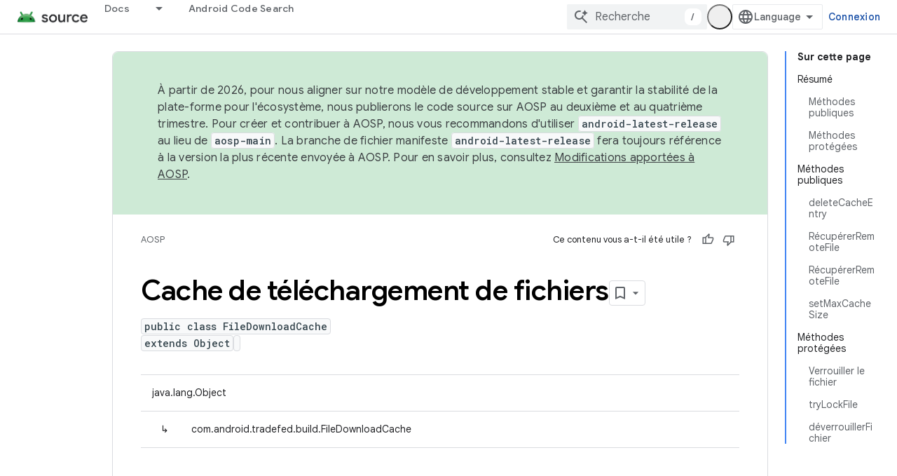

--- FILE ---
content_type: text/javascript
request_url: https://www.gstatic.com/devrel-devsite/prod/v3df8aae39978de8281d519c083a1ff09816fe422ab8f1bf9f8e360a62fb9949d/js/devsite_devsite_search_module__fr.js
body_size: -866
content:
(function(_ds){var window=this;var Cza=function(a){return(0,_ds.O)('<div class="devsite-popout" id="'+_ds.S(a.id)+'"><div class="devsite-popout-result devsite-suggest-results-container" devsite-hide></div></div>')},E7=function(a){a="Tous les r\u00e9sultats dans le projet "+_ds.Q(a);return(0,_ds.O)('<button type="submit" class="button button-white devsite-search-project-scope" role="option">'+a+"</button>")},F7=function(a,b,c){let d='<button type="submit" class="button button-white devsite-suggest-all-results" role="option">';b?
(a="Tous les r\u00e9sultats sur "+_ds.Q(c),d+=a):(a='Tous les r\u00e9sultats pour "'+_ds.Q(a)+'"',d+=a);return(0,_ds.O)(d+"</button>")},G7=function(a,b,c,d,e,f,g,h){a=(c?"":'<devsite-analytics-scope action="'+_ds.S(_ds.WC("Restricted "+d))+'">')+'<a class="devsite-result-item-link" href="'+_ds.S(_ds.WC(a))+'" role="option"><span class="devsite-suggestion-fragment">'+_ds.Q(b)+"</span>"+(h?'<span class="devsite-suggestion-fragment">'+_ds.Q(h)+"</span>":"")+(e?'<span class="devsite-suggestion-fragment">'+
_ds.Q(e)+"</span>":"")+(f&&!g?'<span class="devsite-suggestion-fragment">'+_ds.Q(f)+"</span>":"");c||(a+='<span class="devsite-label devsite-label-confidential">Confidentiel</span>');return(0,_ds.O)(a+("</a>"+(c?"":"</devsite-analytics-scope>")))},Dza=function(a){const b=a.projectName,c=a.ov,d=a.query,e=a.yv;a=a.jn;const f=_ds.U(_ds.eD(),'<div class="devsite-suggest-wrapper '+(e?"":"devsite-search-disabled")+'"><div class="devsite-suggest-section"><div class="devsite-result-label">');_ds.V(f,"Aucune suggestion n'est disponible pour votre requ\u00eate");
_ds.U(_ds.V(_ds.U(f,"</div></div>"),e?_ds.U(_ds.V(_ds.V(_ds.U(_ds.eD(),'<div class="devsite-suggest-footer">'),c?E7(b):""),F7(d,c,a)),"</div>"):""),"</div>");return f},Eza=function(a){var b=a.VB;const c=a.cC;var d=a.jC;const e=a.projectName,f=a.ov,g=a.query;var h=a.oC;const k=a.yv;a=a.jn;const l=_ds.U(_ds.eD(),'<div class="devsite-suggest-wrapper '+(k?"":"devsite-search-disabled")+'" tabindex="0" role="listbox" aria-label="');_ds.V(l,_ds.GC("Suggestions de recherche"));_ds.U(l,'"><div class="devsite-suggest-section">');
if(d.length>0){_ds.U(l,'<div class="devsite-suggest-sub-section" role="group" aria-labelledby="devsite-suggest-header-partial-query"><div class="devsite-suggest-header" id="devsite-suggest-header-partial-query">');_ds.V(l,"Recherches sugg\u00e9r\u00e9es");_ds.U(l,(f?'<span class="devsite-suggest-project">'+_ds.Q(e)+"</span>":"")+'</div><devsite-analytics-scope category="Site-Wide Custom Events" label="Search" action="Query Suggestion Click">');var m=d.length;for(var n=0;n<m;n++){var r=d[n];_ds.U(_ds.V(_ds.U(l,
'<div class="devsite-result-item devsite-nav-label" id="suggestion-partial-query-'+_ds.S(n)+'" index=":'+_ds.S(n)+'">'),G7(r.getPath(),r.getTitle(),_ds.dk(r,14),"Query Suggestion Click")),"</div>")}_ds.U(l,"</devsite-analytics-scope></div>")}_ds.U(l,d.length>0&&b.length>0?'<hr role="none">':"");if(b.length>0){_ds.U(l,'<div class="devsite-suggest-sub-section" role="group" aria-labelledby="devsite-suggest-header-product"><div class="devsite-suggest-header" id="devsite-suggest-header-product">');_ds.V(l,
"Pages");_ds.U(l,(f?'<span class="devsite-suggest-project">'+_ds.Q(e)+"</span>":"")+'</div><devsite-analytics-scope category="Site-Wide Custom Events" label="Search" action="Page Suggestion Click">');m=b.length;for(n=0;n<m;n++)r=b[n],_ds.U(_ds.V(_ds.U(l,'<div class="devsite-result-item devsite-nav-label" id="suggestion-product-'+_ds.S(n)+'" index=":'+_ds.S(n)+'">'),G7(r.getPath(),r.getTitle(),_ds.dk(r,14),"Page Suggestion Click",void 0,_ds.A(r,4),f)),"</div>");_ds.U(l,"</devsite-analytics-scope></div>")}_ds.U(l,
h.length>0&&b.length+d.length>0?'<hr role="none">':"");if(h.length>0){_ds.U(l,'<div class="devsite-suggest-sub-section" role="group" aria-labelledby="devsite-suggest-header-reference"><div class="devsite-suggest-header" id="devsite-suggest-header-reference">');_ds.V(l,"R\u00e9f\u00e9rence");_ds.U(l,(f?'<span class="devsite-suggest-project">'+_ds.Q(e)+"</span>":"")+'</div><devsite-analytics-scope category="Site-Wide Custom Events" label="Search" action="Reference Suggestion Click">');m=h.length;for(n=
0;n<m;n++)r=h[n],_ds.U(_ds.V(_ds.U(l,'<div class="devsite-result-item devsite-nav-label" id="suggestion-reference-'+_ds.S(n)+'" index=":'+_ds.S(n)+'">'),G7(r.getPath(),r.getTitle(),_ds.dk(r,14),"Reference Suggestion Click",_ds.A(r,3),_ds.A(r,4),f,_ds.jk(r,10,_ds.Vj())[0])),"</div>");_ds.U(l,"</devsite-analytics-scope></div>")}_ds.U(l,c.length>0&&b.length+d.length+h.length>0?'<hr role="none">':"");if(c.length>0){_ds.U(l,'<div class="devsite-suggest-sub-section" role="group" aria-labelledby="devsite-suggest-header-other-products"><div class="devsite-suggest-header" id="devsite-suggest-header-other-products">');
_ds.V(l,"Produits");_ds.U(l,'</div><devsite-analytics-scope category="Site-Wide Custom Events" label="Search" action="Product Suggestion Click">');b=c.length;for(d=0;d<b;d++)h=c[d],_ds.U(_ds.V(_ds.U(l,'<div class="devsite-result-item devsite-nav-label" id="suggestion-other-products-'+_ds.S(d)+'" index=":'+_ds.S(d)+'">'),G7(h.getPath(),h.getTitle(),_ds.dk(h,14),"Product Suggestion Click")),"</div>");_ds.U(l,"</devsite-analytics-scope></div>")}_ds.U(_ds.V(_ds.U(l,"</div>"),k?_ds.U(_ds.V(_ds.V(_ds.U(_ds.eD(),
'<div class="devsite-suggest-footer" role="none">'),f?E7(e):""),F7(g,f,a)),"</div>"):""),"</div>");return l};var Fza=/[ .()<>{}\[\]\/:,]+/,Gza=0,Jza=function(a){a.j&&(a.m.listen(a.j,"suggest-service-search",b=>{a:{var c=a.qa.querySelector(".highlight");if(c&&(c=c.querySelector(".devsite-result-item-link"))){c.click();break a}H7(a,b.detail.originalEvent,!!a.ua)}}),a.m.listen(a.j,"suggest-service-suggestions-received",b=>void Hza(a,b)),a.m.listen(a.j,"suggest-service-focus",()=>{I7(a,"cloud-track-search-focus",null);a.va=!0;J7(a,!0)}),a.m.listen(a.j,"suggest-service-blur",()=>{J7(a,!1)}),a.m.listen(a.j,"suggest-service-input",
()=>{!a.ra["Text Entered Into Search Bar"]&&a.j.query.trim()&&(a.dispatchEvent(new CustomEvent("devsite-analytics-observation",{detail:{category:"Site-Wide Custom Events",label:a.hasAttribute("enable-search-summaries")?"Search with ai summaries enabled":"Search",action:"Text Entered Into Search Bar"},bubbles:!0})),a.ra["Text Entered Into Search Bar"]=!0);a.va&&(I7(a,"cloud-track-search-input",null),a.va=!1)}),a.m.listen(a.j,"suggest-service-navigate",b=>void Iza(a,b)),a.m.listen(document.body,"devsite-page-changed",
()=>a.ra={}),_ds.rha(a.j));a.ea&&a.m.listen(a.ea,"submit",b=>{H7(a,b)});a.qa&&a.m.listen(a.qa,"click",b=>{const c=b.target;if(c.closest(".devsite-result-item-link")){J7(a,!1);let d;I7(a,"cloud-track-search-submit",{query:(d=a.o)==null?void 0:d.value,bD:c})}c.classList.contains("devsite-search-project-scope")&&H7(a,b,!0)});a.Ea&&a.m.listen(a.Ea,"click",()=>void J7(a,!0));a.Ca&&a.m.listen(a.Ca,"click",()=>void J7(a,!1));a.m.listen(document.body,"devsite-content-updated",()=>{const b=_ds.C().searchParams.get("q")||
"";b&&(a.o.value=b)})},Hza=function(a,b){b=b.detail;var c=b.suggestions;b=b.query;if(a.j.query.toLowerCase().startsWith(b.toLowerCase()))if(c){var d=c.re();c=d.filter(r=>r.Jf()===2);var e=d.filter(r=>r.Jf()===3),f=d.filter(r=>r.Jf()===4).slice(0,5),g=d.filter(r=>r.Jf()===1);d=c.length+f.length+g.length;for(var h of f)h.setPath(_ds.Ao(`${a.ua||"/s/results"}/?q=${h.getTitle()}`).toString());var k=b.split(Fza);e.forEach(r=>_ds.eha(r,_ds.jk(r,10,_ds.Vj()).filter(q=>k.some(z=>q.includes(z)))));h=a.getAttribute("project-name")||
"";var l=a.hasAttribute("project-scope"),m=a.hasAttribute("enable-search"),n=a.getAttribute("tenant-name")||"";c={VB:c,projectName:h,ov:l,cC:g,jC:f,query:b,oC:e,yv:m,jn:n};d===0?_ds.qt(a.oa,Dza,c):(_ds.qt(a.oa,Eza,c),Kza(a,b));a.o.setAttribute("aria-expanded","true");a.oa.removeAttribute("hidden")}else a.oa.setAttribute("hidden",""),a.o.setAttribute("aria-expanded","false")},I7=function(a,b,c=null){a.dispatchEvent(new CustomEvent(b,{detail:c,bubbles:!0}))},J7=function(a,b){if(a.ya!==b){_ds.hU(a.j,
b);if(a.ya=b)a.setAttribute("search-active","");else{let c=a.qa.querySelector(".highlight");c&&c.classList.remove("highlight");a.removeAttribute("search-active");a.o.setAttribute("aria-expanded","false");_ds.un(a.oa)}a.hasAttribute("capture")||a.dispatchEvent(new CustomEvent("devsite-search-toggle",{detail:{active:b},bubbles:!0}))}},Iza=function(a,b){var c=b.detail;b=a.oa.querySelector(".highlight");let d;const e=Array.from(a.oa.querySelectorAll(".devsite-result-item"));let f=[];let g,h=-1;if(b){var k=
_ds.Ln(b,l=>l.classList.contains("devsite-suggest-section"));f=Array.from(k.querySelectorAll(".devsite-result-item"));k=_ds.Bn(b.parentNode.parentNode);g=_ds.Cn(b.parentNode.parentNode);h=e.indexOf(b)}switch(c.keyCode){case 37:if(!k&&!g)return;b&&(c=b.getAttribute("index"),g?(d=g.querySelector('[index="'+c+'"]'))||(d=_ds.cb(Array.from(g.querySelectorAll("[index]")))):k&&((d=k.querySelector('[index="'+c+'"]'))||(d=_ds.cb(Array.from(k.querySelectorAll("[index]"))))));break;case 39:if(!k&&!g)return;
b&&(c=b.getAttribute("index"),k?(d=k.querySelector('[index="'+c+'"]'))||(d=_ds.cb(Array.from(k.querySelectorAll("[index]")))):g&&((d=g.querySelector('[index="'+c+'"]'))||(d=_ds.cb(Array.from(g.querySelectorAll("[index]"))))));break;case 38:b?(d=e[h-1])||(d=_ds.cb(f)):d=_ds.cb(e);break;case 40:b?(d=e[h+1])||(d=f[0]):d=e[0]}b&&(b.classList.remove("highlight"),b.removeAttribute("aria-selected"));d&&(a.o.setAttribute("aria-activedescendant",d.id),d.setAttribute("aria-selected","true"),d.classList.add("highlight"),
d.scrollIntoViewIfNeeded&&d.scrollIntoViewIfNeeded()||d.scrollIntoView())},H7=async function(a,b,c=!1){b.preventDefault();b.stopPropagation();if(a.hasAttribute("enable-search")){a.ra["Full Site Search"]||(a.dispatchEvent(new CustomEvent("devsite-analytics-observation",{detail:{category:"Site-Wide Custom Events",label:"Search",action:"Full Site Search"},bubbles:!0})),a.ra["Full Site Search"]=!0);let d;I7(a,"cloud-track-search-submit",{query:(d=a.o)==null?void 0:d.value});b=c&&a.ua?_ds.Ao(a.ua):_ds.Ao(a.ea.getAttribute("action"));
c=new _ds.Qn(b.href);a.j.query&&_ds.eo(c,"q",a.j.query);b.search=c.j.toString();await DevsiteApp.fetchPage(b.href,!a.hasAttribute("disable-history"));J7(a,!1)}},Kza=function(a,b){b=new RegExp(`(${_ds.an(b)})`,"ig");a=a.oa.querySelectorAll(".devsite-suggestion-fragment");for(const c of a)a=c.innerHTML,a=a.replace(b,"<b>$1</b>"),_ds.qg(c,_ds.Rg(_ds.Sg,a))},K7=class extends _ds.Lm{static get observedAttributes(){return["project-scope","url-scoped","disabled"]}constructor(){super();this.ya=!1;this.ra=
{};this.xa="";this.ua=null;this.m=new _ds.u;this.j=null;this.va=!1}disconnectedCallback(){_ds.D(this.m);this.j&&(this.j.dispose(),this.j=null)}attributeChangedCallback(a,b,c){switch(a){case "project-scope":this.xa=c||"";this.j&&(this.j.ya=this.xa);break;case "url-scoped":this.ua=c;break;case "disabled":this.o&&(this.o.disabled=c!==null)}}connectedCallback(){if(this.ea=this.querySelector("form")){this.o=this.ea.querySelector(".devsite-search-query");this.Ea=this.ea.querySelector(".devsite-search-button[search-open]");
this.Ca=this.querySelector(".devsite-search-button[search-close]");var a=`devsite-search-popout-container-id-${++Gza}`;this.o.setAttribute("aria-controls",a);this.qa=_ds.st(Cza,{id:a});this.oa=this.qa.querySelector(".devsite-suggest-results-container");this.ea.appendChild(this.qa);this.hasAttribute("project-scope")&&(this.xa=this.getAttribute("project-scope"));this.hasAttribute("url-scoped")&&(this.ua=this.getAttribute("url-scoped"));this.ea&&this.o&&(this.j=new _ds.iU(this,this.ea,this.o),this.j.m=
!0,this.j.Ia=this.hasAttribute("enable-query-completion"),this.j.va=!0,this.j.Ea=!0,this.j.Ka=!0,this.j.ya=this.xa,this.j.m=this.hasAttribute("enable-suggestions"));Jza(this)}}};K7.prototype.connectedCallback=K7.prototype.connectedCallback;K7.prototype.attributeChangedCallback=K7.prototype.attributeChangedCallback;K7.prototype.disconnectedCallback=K7.prototype.disconnectedCallback;try{customElements.define("devsite-search",K7)}catch(a){console.warn("devsite.app.customElement.DevsiteSearch",a)};})(_ds_www);
